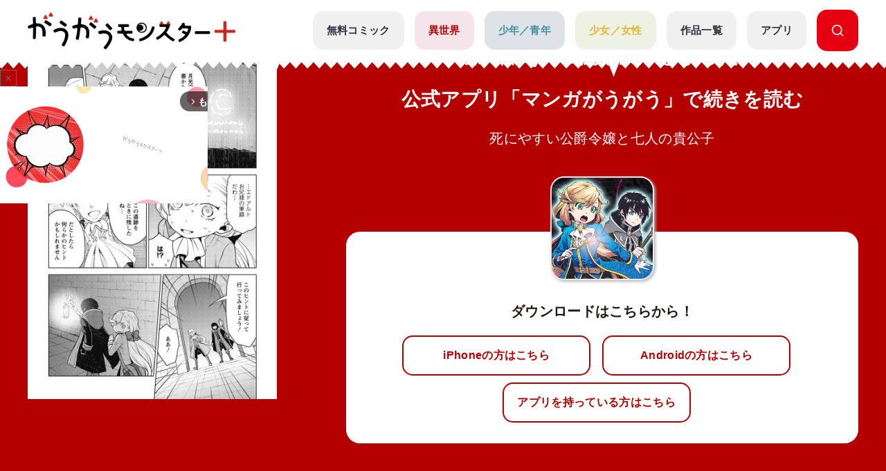

--- FILE ---
content_type: text/html; charset=UTF-8
request_url: https://gaugau.futabanet.jp/list/work/5dd4fe3077656139da070000/episodes/10?sort=latest
body_size: 94849
content:
<!DOCTYPE html>
<html lang="ja">

<head>
  <meta charset="UTF-8">
  <meta name="viewport" content="width=device-width, initial-scale=1, viewport-fit=cover">
  <meta name="format-detection" content="telephone=no">
  <meta http-equiv="X-UA-Compatible" content="IE=edge">
  <title>公式-死にやすい公爵令嬢と七人の貴公子 第4話(2) | 無料・試し読み豊富、Web漫画・コミックサイト がうがうモンスター＋</title>
  <meta name="description" content="死にやすい公爵令嬢と七人の貴公子。「モンスターコミックス」最新話が無料で読めるほか、１話～３話無料などの試し読みができる作品多数。">
  
  <script type="text/javascript" async crossorigin="anonymous" src="https://tag.aticdn.net/piano-analytics.js"></script>
  <script>(function(src){var a=document.createElement("script");a.type="text/javascript";a.async=true;a.src=src;var b=document.getElementsByTagName("script")[0];b.parentNode.insertBefore(a,b)})("https://experience-ap.piano.io/xbuilder/experience/load?aid=qJ1yjFyOpj");</script>
  <script defer src="https://gaugau.futabanet.jp/esp-service-worker.js"></script>

    <meta property="og:type" content="website">
    <meta property="og:url" content="https://gaugau.futabanet.jp/list/work/5dd4fe3077656139da070000/episodes/10">
  <meta property="og:site_name" content="面白さモンスター級のラノベ漫画・コミック・小説サイト がうがうモンスター＋【毎日無料】">
  <meta property="og:title" content="公式-死にやすい公爵令嬢と七人の貴公子 第4話(2) | 無料・試し読み豊富、Web漫画・コミックサイト がうがうモンスター＋">
  <meta property="og:description" content="死にやすい公爵令嬢と七人の貴公子。「モンスターコミックス」最新話が無料で読めるほか、１話～３話無料などの試し読みができる作品多数。">
  <meta property="og:image" content="https://gaugau.futabanet.jp/images/episodes/bbf2950d-72ed-4df3-9cb8-93d89f203ee5.jpg">
    
  <link rel="canonical" href="https://gaugau.futabanet.jp/list/work/5dd4fe3077656139da070000/episodes/10">

  <!-- twitter card -->
  <meta name="twitter:card" content="summary_large_image" />
  <meta name="twitter:url" content="https://gaugau.futabanet.jp/list/work/5dd4fe3077656139da070000/episodes/10" />
  <meta name="twitter:title" content="公式-死にやすい公爵令嬢と七人の貴公子 第4話(2) | 無料・試し読み豊富、Web漫画・コミックサイト がうがうモンスター＋"/>
  <meta name="twitter:description" content="死にやすい公爵令嬢と七人の貴公子。「モンスターコミックス」最新話が無料で読めるほか、１話～３話無料などの試し読みができる作品多数。" />
  <meta name="twitter:image" content="https://gaugau.futabanet.jp/images/episodes/bbf2950d-72ed-4df3-9cb8-93d89f203ee5.jpg" />
  <meta name="twitter:site" content="面白さモンスター級のラノベ漫画・コミック・小説サイト がうがうモンスター＋【毎日無料】" />

  <!-- ファビコン -->
  <link rel="icon" href="https://gaugau.futabanet.jp/img/favicon.ico" type="image/vnd.microsoft.icon">
  <link rel="shortcut icon" href="https://gaugau.futabanet.jp/img/favicon.ico" type="image/x-icon">
  <link rel="apple-touch-icon" href="https://gaugau.futabanet.jp/img/apple-touch-icon-180x180.png" sizes="180x180">
  <link rel="icon" type="image/png" href="https://gaugau.futabanet.jp/img/android-chrome-192x192.png" sizes="192x192">

  <script type="application/ld+json">
    {
      "@context" : "https://schema.org",
      "@type" : "WebSite",
      "name" : "がうがうモンスター＋",
      "alternateName" : ["がうがうモンスター"],
      "url" : "https://gaugau.futabanet.jp/"
    }
  </script>

  
  <meta name="cXenseParse:articleid" content="list/work/5dd4fe3077656139da070000/episodes/10" />
<meta name="cXenseParse:pageclass" content="article"/>
  <meta name="cXenseParse:url" content="https://gaugau.futabanet.jp/list/work/5dd4fe3077656139da070000/episodes/10" />
  <meta name="cXenseParse:ftb-genre" content="異世界" />
  <meta name="cXenseParse:ftb-label" content="モンスターコミック" />
  <meta name="cXenseParse:ftb-comic" content="鈴木イゾ" data-separator="," />
  <meta name="cXenseParse:ftb-original-work" content="瀬尾照" data-separator="," />
  <meta name="cXenseParse:ftb-character-draft" content="六七質" data-separator="," />
  <meta name="cXenseParse:ftb-author" content="瀬尾照" data-separator="," />
  <meta name="cXenseParse:ftb-illustration" content="六七質" data-separator="," />
  <meta name="cXenseParse:ftb-viewer" content="NO" />
  <meta name="cXenseParse:ftb-episode-number" content="10" />
  <meta name="cXenseParse:ftb-adult-flg" content="false" />
  <meta name="cXenseParse:ftb-tag" content="女主人公,ファンタジー,イケメン,令嬢,転生・召喚,異世界,女性向け,魔法,なろう,悪役令嬢,乙女ゲーム" data-separator="," />
      <script>
        window.dataLayer = window.dataLayer || [];
        dataLayer.push({
            'event': 'ranking_data',
            'category': 'I',
            'works': '5dd4fe3077656139da070000',
            'episodes': '',
        });
    </script>

  <!-- Google Tag Manager -->
        <script>(function(w,d,s,l,i){w[l]=w[l]||[];w[l].push({'gtm.start':
        new Date().getTime(),event:'gtm.js'});var f=d.getElementsByTagName(s)[0],
        j=d.createElement(s),dl=l!='dataLayer'?'&l='+l:'';j.async=true;j.src=
        'https://www.googletagmanager.com/gtm.js?id='+i+dl;f.parentNode.insertBefore(j,f);
        })(window,document,'script','dataLayer','GTM-WRRS37S');</script>
        <!-- End Google Tag Manager -->
        <!-- Google Tag Manager -->
        <script>(function(w,d,s,l,i){w[l]=w[l]||[];w[l].push({'gtm.start':
        new Date().getTime(),event:'gtm.js'});var f=d.getElementsByTagName(s)[0],
        j=d.createElement(s),dl=l!='dataLayer'?'&l='+l:'';j.async=true;j.src=
        'https://www.googletagmanager.com/gtm.js?id='+i+dl;f.parentNode.insertBefore(j,f);
        })(window,document,'script','dataLayer','GTM-K8NC2425');</script>
        <!-- End Google Tag Manager -->
        
    
  
  <script>
    const mobileBreakpoint = 768;
    const screenWidth = window.innerWidth;
    let mode;
      if (screenWidth < mobileBreakpoint) {
        mode = 'sp';
      } else {
        mode = 'pc';
      }
  </script>

  
  <script>
    function setScriptElement(tempElementId, arrayAtributes, isTempElemetRemove = true) {
        const targetElement = document.getElementById(tempElementId);
        const script = document.createElement('script');
        script.src = arrayAtributes['src'];
        if (arrayAtributes['async']) {
          script.async = arrayAtributes['async'];
        }
        if (arrayAtributes['crossorigin']) {
          script.crossOrigin = arrayAtributes['crossorigin'];
        }
        if (arrayAtributes['data-ad-client']) {
          script.setAttribute('data-ad-client', arrayAtributes['data-ad-client']);
        }
        if (arrayAtributes['data-overlays']) {
          script.setAttribute('data-overlays', arrayAtributes['data-overlays']);
        }
        if (arrayAtributes['data-checked-head']) {
          script.setAttribute('data-checked-head', arrayAtributes['data-checked-head']);
        }
        targetElement.after(script);
        if (isTempElemetRemove) {
          targetElement.remove();
        }
      }
  </script>

      <script async src="//ads.rubiconproject.com/prebid/12162_gaugau.js"></script>
    <script async src="https://www.googletagservices.com/tag/js/gpt.js"></script>
          
      
      <div id="temp-ad-instream-header"></div>
      <script>
        setScriptElement('temp-ad-instream-header', {
          'src': 'https://pagead2.googlesyndication.com/pagead/js/adsbygoogle.js',
          'async': true,
          'data-ad-client': 'ca-pub-3622193293525466',
          'data-overlays': 'bottom',
          'data-checked-head': 'true'
        });
      </script>
        <script>
        var googletag = googletag || {};
        googletag.cmd = googletag.cmd || [];
        googletag.cmd.push(function() {
                    googletag.defineSlot('/21694577035/gaugau/gaugau_pc_billboard', [[970, 250], 'fluid', [1, 1]], 'div-gpt-ad-1574668050505-0').setTargeting('position', ['pc-billboard']).addService(googletag.pubads());
                    googletag.defineSlot('/21694577035/gaugau/gaugau_pc_1st_rect', [[300, 600], [1, 1], 'fluid', [300, 250]], 'div-gpt-ad-1574668154803-0').setTargeting('position', ['pc-rect']).addService(googletag.pubads());
                    googletag.defineSlot('/21694577035/gaugau/gaugau_pc_gate_left', [[1, 1], 'fluid', [160, 600]], 'div-gpt-ad-1574668297741-0').setTargeting('position', ['pc-gate']).addService(googletag.pubads());
                    googletag.defineSlot('/21694577035/gaugau/gaugau_pc_gate_right', [[1, 1], 'fluid', [160, 600]], 'div-gpt-ad-1574668325061-0').setTargeting('position', ['pc-gate']).addService(googletag.pubads());
                    googletag.defineSlot('/21694577035/gaugau/gaugau_pc_main_rect_left', [[1, 1], [300, 250]], 'div-gpt-ad-1574669117490-0').setTargeting('position', ['pc-rect']).addService(googletag.pubads());
                    googletag.defineSlot('/21694577035/gaugau/gaugau_pc_main_rect_right', [[1, 1], [300, 250]], 'div-gpt-ad-1574669156247-0').setTargeting('position', ['pc-rect']).addService(googletag.pubads());
                    googletag.defineSlot('/21694577035/gaugau/gaugau_pc_footer_rect_left', [[1, 1], [300, 250]], 'div-gpt-ad-1574668237352-0').setTargeting('position', ['pc-rect']).addService(googletag.pubads());
                    googletag.defineSlot('/21694577035/gaugau/gaugau_pc_footer_rect_right', [[1, 1], [300, 250]], 'div-gpt-ad-1574668270130-0').setTargeting('position', ['pc-rect']).addService(googletag.pubads());
                    googletag.defineSlot('/21694577035/gaugau/gaugau_pc_article_rect_left', [[1, 1], [300, 250], [300, 300]], 'div-gpt-ad-1707366857315-0').addService(googletag.pubads());
                    googletag.defineSlot('/21694577035/gaugau/gaugau_pc_article_rect_right', [[1, 1], [300, 250], [300, 300]], 'div-gpt-ad-1707366970210-0').addService(googletag.pubads());
                googletag.pubads().setTargeting('AdSense','off');
        googletag.pubads().disableInitialLoad();
        googletag.pubads().enableSingleRequest();
        googletag.pubads().collapseEmptyDivs();
        googletag.enableServices();
        });
    </script>
    <script>
        var pbjs = pbjs || {};
        pbjs.que = pbjs.que || [];
        pbjs.adserverRequestSent = false;
        var failSafeTimeout = 5000;
        var sendAdServerRequest = function() {
            googletag.cmd.push(function() {
            if (pbjs.adserverRequestSent) {
                return;
            }
            pbjs.adserverRequestSent = true;
            googletag.pubads().refresh();
            console.log("headerbids done")
        });
        };
        googletag.cmd.push(function(){
            pbjs.que.push(function() {
            pbjs.rp.requestBids({
                callback: sendAdServerRequest
            });
        });
        })
        setTimeout(function() {
        console.log("timeout");
        sendAdServerRequest();
        }, failSafeTimeout);
    </script>
  
  
      
    <link rel="preload" as="style" href="https://gaugau.futabanet.jp/build/assets/style-f55dfc6e.css" /><link rel="modulepreload" href="https://gaugau.futabanet.jp/build/assets/app-6b1ce320.js" /><link rel="modulepreload" href="https://gaugau.futabanet.jp/build/assets/axios-c24e582b.js" /><link rel="modulepreload" href="https://gaugau.futabanet.jp/build/assets/slick-72e7a463.js" /><link rel="modulepreload" href="https://gaugau.futabanet.jp/build/assets/_contents-f42c1334.js" /><link rel="stylesheet" href="https://gaugau.futabanet.jp/build/assets/style-f55dfc6e.css" /><script type="module" src="https://gaugau.futabanet.jp/build/assets/app-6b1ce320.js"></script>  </head>


<body id="top">
    <!-- Google Tag Manager (noscript) -->
        <noscript><iframe src="https://www.googletagmanager.com/ns.html?id=GTM-WRRS37S"
        height="0" width="0" style="display:none;visibility:hidden"></iframe></noscript>
        <!-- End Google Tag Manager (noscript) -->
        <!-- Google Tag Manager (noscript) -->
        <noscript><iframe src="https://www.googletagmanager.com/ns.html?id=GTM-K8NC2425"
        height="0" width="0" style="display:none;visibility:hidden"></iframe></noscript>
        <!-- End Google Tag Manager (noscript) -->
        
    
    
    <header class="header out-header">
    <div class="header__wrap">
                <div class="header__logo">
            <a href="https://gaugau.futabanet.jp">
                <img src="https://gaugau.futabanet.jp/img/common/logo.png" alt="面白さモンスター級のラノベ漫画・コミック・小説サイト が
うがうモンスター＋【毎日無料】">
            </a>
        </div>
        
        <div class="header__app mbOn">
            <a class="header__appIcon" href="https://gaugau.futabanet.jp/list/app">
            <img src="https://gaugau.futabanet.jp/img/common/icon_app.svg" alt="アプリ">
            </a>
        </div>

        <div class="hamburger">
            <div class="hamburger__pipe">
                <img src="https://gaugau.futabanet.jp/img/common/sp_menu.gif" alt="面白さモンスター級のラノベ漫画・コミック・小説サイト がうがうモンスター＋【毎日無料】">
            </div>
        </div>

        <div class="header__search mbOn">
            <a class="header__searchIcon" href="https://gaugau.futabanet.jp/list/search">
            <img src="https://gaugau.futabanet.jp/img/common/icon_search.svg" alt="検索する">
            </a>
        </div>

        <div class="drower">
            <div class="drower__list">
                <div class="drower__listItem">
                    <a class="drower__listLink " href="https://gaugau.futabanet.jp">
                        HOME
                    </a>
                </div>
                <div class="drower__listItem">
                    <a class="drower__listLink " href="https://gaugau.futabanet.jp/list/serial">
                        無料コミック
                    </a>
                </div>
                <div class="drower__listItem">
                    <a class="drower__listLink -isekai " href="https://gaugau.futabanet.jp/I">
                        異世界
                    </a>
                </div>
                <div class="drower__listItem">
                    <a class="drower__listLink -youth " href="https://gaugau.futabanet.jp/M">
                        少年／青年
                    </a>
                </div>
                <div class="drower__listItem">
                    <a class="drower__listLink -woman " href="https://gaugau.futabanet.jp/F">
                        少女／女性
                    </a>
                </div>
                <div class="drower__listItem">
                    <a class="drower__listLink " href="https://gaugau.futabanet.jp/list/works">
                        作品一覧
                    </a>
                </div>
                <div class="drower__listItem">
                    <a class="drower__listLink " href="https://gaugau.futabanet.jp/list/app">
                        アプリ
                    </a>
                </div>
                <div class="drower__listItem mbOff">
                    <a class="drower__listLink -search" href="https://gaugau.futabanet.jp/list/search">
                        <div class="drower__icon">
                        <svg viewBox="0 0 36 36" xmlns="http://www.w3.org/2000/svg" xmlns:xlink="http://www.w3.org/1999/xlink">
                                <clipPath id="icon_search">
                                    <path d="m343 760h36v36h-36z"></path>
                                </clipPath>
                                <g clip-path="url(#icon_search)" transform="translate(-343 -760)">
                                    <path d="m-1291.06-6733.939-5.512-5.512a13.4 13.4 0 0 1 -8.428 2.951 13.411 13.411 0 0 1 -9.546-3.953 13.412 13.412 0 0 1 -3.954-9.547 13.419 13.419 0 0 1 3.955-9.546 13.411 13.411 0 0 1 9.545-3.954 13.417 13.417 0 0 1 9.546 3.953 13.417 13.417 0 0 1 3.954 9.547 13.4 13.4 0 0 1 -2.951 8.428l5.512 5.511a1.5 1.5 0 0 1 0 2.122 1.5 1.5 0 0 1 -1.061.439 1.492 1.492 0 0 1 -1.06-.439zm-24.44-16.061a10.512 10.512 0 0 0 10.5 10.5 10.465 10.465 0 0 0 7.307-2.966c.033-.041.069-.081.108-.12a1.481 1.481 0 0 1 .12-.108 10.466 10.466 0 0 0 2.965-7.306 10.512 10.512 0 0 0 -10.5-10.5 10.512 10.512 0 0 0 -10.5 10.5z" transform="translate(1664.501 7526.5)"></path>
                                </g>
                            </svg>
                        </div>

                    </a>
                </div>
            </div>
        </div><!-- /.drower -->
    </div><!-- /.header -->
    <div class="header__kiba"></div>
</header>

        <section class="l_layoutWrapper works_detail head -isekai">
    <!-- 202403 縦読み追加 -->
    
    
        <div id="ads_div01" class="gliaplayer-container" data-slot="gaugau1_futabanet_mobile"></div>
    <div id="temp_div_mobile"></div>
    
    
    <script>
        if (
            mode === 'sp' && 
            (typeof adsense_flg == 'undefined' || 
            (typeof adsense_flg != 'undefined' && adsense_flg == true))
        ) {
            /* SP */
			scriptSrc = "https://player.gliacloud.com/player/gaugau1_futabanet_mobile";
			const script = document.createElement('script');
			script.src = scriptSrc;
			script.async = true;
			document.getElementById('temp_div_mobile').after(script);
		}
		document.getElementById("temp_div_mobile").remove();
	</script>

    
    <script>
    (function(){
        var ua = navigator.userAgent || '';
        var isIOS = /(iPhone|iPad|iPod)/i.test(ua) || (/Macintosh/.test(ua) && 'ontouchend' in document);

        if (!isIOS) return;

        // BinBのピンチ抑止から広告DOMを除外
        function pushDisabled(id){
        try {
            window.userScalableNo = window.userScalableNo || { disabledTargets: [] };
            if (!Array.isArray(userScalableNo.disabledTargets)) userScalableNo.disabledTargets = [];
            if (!userScalableNo.disabledTargets.includes(id)) userScalableNo.disabledTargets.push(id);
        } catch(e){}
        }

        // BinB onLoad後にプレースホルダを除外
        function bindBinbOnLoad(){
        try{
            if (window.SpeedBinb && typeof SpeedBinb.getInstance === 'function') {
            var inst = SpeedBinb.getInstance('content');
            if (inst && typeof inst.addEventListener === 'function') {
                inst.addEventListener('onLoad', function(){ pushDisabled('ads_div01'); });
                return true;
            }
            }
        }catch(e){}
        return false;
        }
        if (!bindBinbOnLoad()) {
        var t = setInterval(function(){ if (bindBinbOnLoad()) clearInterval(t); }, 300);
        setTimeout(function(){ try{ clearInterval(t); }catch(e){} }, 10000);
        }

        // ポップアップも除外
        new MutationObserver(function(muts){
        muts.forEach(function(m){
            (m.addedNodes||[]).forEach(function(n){
            if (n.nodeType===1 && n.classList && n.classList.contains('fc-message-root')) {
                if (!n.id) n.id = 'ads_div02';
                pushDisabled(n.id);
            }
            });
        });
        }).observe(document.body, { childList:true, subtree:true });
    })();
    </script>
        
    <!-- 202403 縦読み追加 -->

        <section class="works_reader-header -isekai">

        <div class="works_reader__wrap">


            
            <div class="works_reader__text mbOn">
                                                <p>第4話(2)の公開は終了しました</p>
                <p>公式アプリ「マンガがうがう」で続きを読む</p>
                                
                <h1>死にやすい公爵令嬢と七人の貴公子</h1>
            </div>

            <div class="works_reader__img">
                <img class="" src="https://gaugau.futabanet.jp/images/episodes/detail/bbf2950d-72ed-4df3-9cb8-93d89f203ee5.jpg" alt="死にやすい公爵令嬢と七人の貴公子">
            </div>

            <div class="works_reader__text">
                                                            <p class="mbOff">第4話(2)の公開は終了しました</p>
                        <p class="mbOff">公式アプリ「マンガがうがう」で続きを読む</p>
                                    
                <h1 class="mbOff">死にやすい公爵令嬢と七人の貴公子</h1>

                                
                <div class="works_reader__links mbOn">
                    <div class="thumbnail -books -isekai" href="">
                        <div class="img">
                            <img src="https://gaugau.futabanet.jp/img/list/thumbnail_bg.jpg" alt="死にやすい公爵令嬢と七人の貴公子">
                            <img class="img-books" src="https://gaugau.futabanet.jp/images/books/adjusted/89c7bf1c-4ffc-42e0-8186-3b09d6a71a3b.jpg" alt="死にやすい公爵令嬢と七人の貴公子">
                                                                                </div>
                    </div>
                    <p>ダウンロードはこちらから！</p>
                    <div class="button but  ton-row">
                        
                        <a id="app_link" class="button__link -reader -half mbOn" href="https://gaugau-page.onelink.me/Txxg?af_xp=web&amp;pid=gaugau_web&amp;deep_link_value=title&amp;deep_link_sub1=70" target="_blank">
                            iPhoneの方はこちら
                        </a>
                        <a id="app_link" class="button__link -reader -half mbOn" href="https://gaugau-page.onelink.me/Txxg?af_xp=web&amp;pid=gaugau_web&amp;deep_link_value=title&amp;deep_link_sub1=70" target="_blank">
                            Androidの方はこちら
                        </a>
                    </div><!-- /.button -->
                    <div class="button button-row">
                        <a id="app_link" class="button__link -reader -half" href="https://gaugau-page.onelink.me/Txxg?af_xp=web&amp;pid=gaugau_web&amp;deep_link_value=title&amp;deep_link_sub1=70" target="_blank">
                            アプリを持っている方はこちら
                        </a>
                    </div><!-- /.button -->
                </div>

                
                <div class="works_reader__links mbOff">
                    <div class="thumbnail -books -isekai" href="">
                        <div class="img">
                            <img src="https://gaugau.futabanet.jp/img/list/thumbnail_bg.jpg" alt="死にやすい公爵令嬢と七人の貴公子">
                            <img class="img-books" src="https://gaugau.futabanet.jp/images/books/adjusted/89c7bf1c-4ffc-42e0-8186-3b09d6a71a3b.jpg" alt="死にやすい公爵令嬢と七人の貴公子">
                                                                                </div>
                    </div>
                    <p>ダウンロードはこちらから！</p>
                    <div class="button button-row">
                        
                        <a class="button__link -reader -half mbOff" href="https://apps.apple.com/jp/app/%E7%95%B0%E4%B8%96%E7%95%8C%E6%BC%AB%E7%94%BB-%E6%82%AA%E5%BD%B9%E4%BB%A4%E5%AC%A2%E3%81%BE%E3%82%93%E3%81%8C%E8%AA%AD%E3%82%80%E3%81%AA%E3%82%89-%E3%83%9E%E3%83%B3%E3%82%AC%E3%81%8C%E3%81%86%E3%81%8C%E3%81%86/id1529238312" target="_blank">
                            iPhoneの方はこちら
                        </a>
                        <a class="button__link -reader -half mbOff" href="https://play.google.com/store/apps/details?id=jp.futabanet.gaugau.app&hl=jp&pli=1" target="_blank">
                            Androidの方はこちら
                        </a>
                    </div><!-- /.button -->
                    <div class="button button-row">
                        <a id="app_link" class="button__link -reader -half" href="https://gaugau-page.onelink.me/Txxg?af_xp=web&amp;pid=gaugau_web&amp;deep_link_value=title&amp;deep_link_sub1=70" target="_blank">
                            アプリを持っている方はこちら
                        </a>
                    </div><!-- /.button -->
                </div>
                
            </div>
        </div>
    </section>
    
    <!-- 202403 縦読み追加 -->
        <!-- 202403 縦読み追加 -->





        <div class="detailHead">
        <div class="detailHead__wrap">
            <div class="detailHead__head">

                <h1 class="detailHead__title">第4話(2)　</h1>
            </div>
            <div class="detailHead__body">
                
                <span>
                                                                        漫画：<a href="https://gaugau.futabanet.jp/list/author/%E9%88%B4%E6%9C%A8%E3%82%A4%E3%82%BE">鈴木イゾ</a>
                                                                                                原作：<a href="https://gaugau.futabanet.jp/list/author/%E7%80%AC%E5%B0%BE%E7%85%A7">瀬尾照</a>
                                                                                                キャラクター原案：<a href="https://gaugau.futabanet.jp/list/author/%E5%85%AD%E4%B8%83%E8%B3%AA">六七質</a>
                                                            </span>
            </div>
        </div>
    </div>
    <div class="breadcrumbs">
        <div class="breadcrumbs__wrap">
            <ol class="breadcrumb" itemscope itemtype="https://schema.org/BreadcrumbList">
                <li itemprop="itemListElement" itemscope itemtype="https://schema.org/ListItem">
                    <a itemprop="item" href="https://gaugau.futabanet.jp">
                        <span itemprop="name">ホーム</span>
                    </a>
                    <meta itemprop="position" content="1" />
                </li>

                    <li itemprop="itemListElement" itemscope itemtype="https://schema.org/ListItem">
        <a itemprop="item" href="https://gaugau.futabanet.jp/I">
            <span itemprop="name">異世界作品</span>
        </a>
        <meta itemprop="position" content="2" />
    </li>

                <li itemprop="itemListElement" itemscope itemtype="https://schema.org/ListItem">
                    <a itemprop="item" href="https://gaugau.futabanet.jp/list/work/5dd4fe3077656139da070000">
                        <span itemprop="name">死にやすい公爵令嬢と七人の貴公子</span>
                    </a>
                    <meta itemprop="position" content="3" />
                </li>

                <li itemprop="itemListElement" itemscope itemtype="https://schema.org/ListItem">
                    <span itemprop="name">第4話(2)　</span>
                    <meta itemprop="position" content="4" />
                </li>

            </ol>
        </div>

    </div><!-- /.パンくず -->
    
    <!-- 202403 縦読み追加 -->
        <!-- 202403 縦読み追加 -->

        
    <div class="ad ad-billboard">
    <div class="gaugau_sp_header mbOn">
            </div>
</div>
    <div class="ad ad-billboard">
    <div class="gaugau_pc_billboard mbOff">
                    <!-- /21694577035/gaugau/gaugau_pc_billboard -->
  <div id='div-gpt-ad-1574668050505-0'>
    <script>
      googletag.cmd.push(function() { googletag.display('div-gpt-ad-1574668050505-0'); });
    </script>
  </div>
            </div>
</div>
    
    

    <div class="l_layoutContent">
        <div class="l_layoutLeft">
            <div class="works__list">
    <div class="works__grid">

        
                <div class="list__text-sp mbOn">
                            <h3>モンスターコミック</h3>
                                                            <h2>死にやすい公爵令嬢と七人の貴公子</h2>
                                        <span>
                                                            漫画：<a href="https://gaugau.futabanet.jp/list/author/%E9%88%B4%E6%9C%A8%E3%82%A4%E3%82%BE">鈴木イゾ</a>
                                                                                原作：<a href="https://gaugau.futabanet.jp/list/author/%E7%80%AC%E5%B0%BE%E7%85%A7">瀬尾照</a>
                                                                                キャラクター原案：<a href="https://gaugau.futabanet.jp/list/author/%E5%85%AD%E4%B8%83%E8%B3%AA">六七質</a>
                                                </span>
        </div>
        
        <div class="list__box">

            
                        <div class="thumbnail -books -isekai">
                <a href="https://gaugau.futabanet.jp/list/work/5dd4fe3077656139da070000">
                <div class="img">
                                            <img src="https://gaugau.futabanet.jp/img/list/thumbnail_bg.jpg" alt="死にやすい公爵令嬢と七人の貴公子">
                        <img class="img-books" src="https://gaugau.futabanet.jp/images/books/adjusted/89c7bf1c-4ffc-42e0-8186-3b09d6a71a3b.jpg" alt="死にやすい公爵令嬢と七人の貴公子">
                                                                            </div>
                </a>
                <div class="button mbOff">
                                            <a class="button__link -reader" href="https://gaugau.futabanet.jp/list/work/5dd4fe3077656139da070000/comics">
                            
                            
                            コミックス一覧
                        </a>
                                                                <a class="button__link -reader" href="https://gaugau.futabanet.jp/list/work/5dd4fe3077656139da070000/novels">
                            
                            
                            小説一覧
                        </a>
                                    </div><!-- /.button -->

            </div>
            <div id="list__text" class="list__text">
                <div class="button mbOn">
                                            <a class="button__link -reader" href="https://gaugau.futabanet.jp/list/work/5dd4fe3077656139da070000/comics">
                            
                            
                            コミックス一覧
                        </a>
                                                                <a class="button__link -reader" href="https://gaugau.futabanet.jp/list/work/5dd4fe3077656139da070000/novels">
                            
                            
                            小説一覧
                        </a>
                                    </div><!-- /.button -->

                                    <div class="list__text-pc mbOff">
                                                    <h3>モンスターコミック</h3>
                                                                                                            <h2>死にやすい公爵令嬢と七人の貴公子</h2>
                                                                            <span>
                                                                                                漫画：<a href="https://gaugau.futabanet.jp/list/author/%E9%88%B4%E6%9C%A8%E3%82%A4%E3%82%BE">鈴木イゾ</a>
                                                                                                                                原作：<a href="https://gaugau.futabanet.jp/list/author/%E7%80%AC%E5%B0%BE%E7%85%A7">瀬尾照</a>
                                                                                                                                キャラクター原案：<a href="https://gaugau.futabanet.jp/list/author/%E5%85%AD%E4%B8%83%E8%B3%AA">六七質</a>
                                                                                    </span>
                    </div>

                    <div class="button button-row mbOff">
                                                                                <a class="button__link -comment" href="https://gaugau.futabanet.jp/list/work/5dd4fe3077656139da070000/review">
                                評価・感想(966)
                            </a>
                                                                            <div class="button__share is-modal__trigger"><img src="https://gaugau.futabanet.jp/img/common/share_icon.svg" alt="シェア">シェア</div>
                        <div class="modal modal-share">

                            <div class="modal__block">
                                <div class="modal__body">
                                    <div class="modal__book">
                                        <img src="https://gaugau.futabanet.jp/images/books/adjusted/89c7bf1c-4ffc-42e0-8186-3b09d6a71a3b.jpg" alt="死にやすい公爵令嬢と七人の貴公子">
                                    </div>
                                    <div class="modal__booktitle">死にやすい公爵令嬢と七人の貴公子</div>
                                    <div class="modal__title">この漫画をシェアしますか？</div>
                                    <div class="modal__sns">
                                        <a class="modal__snsItem" href="https://twitter.com/intent/tweet?url=https://gaugau.futabanet.jp/list/work/5dd4fe3077656139da070000/episodes/10?sort=latest&amp;text=がうがうモンスター＋で【死にやすい公爵令嬢と七人の貴公子】を読んでいます。&amp;hashtags=がうがうモンスタープラス,鈴木イゾ,瀬尾照,六七質" target="_blank"><img src="https://gaugau.futabanet.jp/img/common/twitter_icon.png" alt="Twitter"></a>
                                        <a class="modal__snsItem" href="http://www.facebook.com/share.php?u=https://gaugau.futabanet.jp/list/work/5dd4fe3077656139da070000/episodes/10?sort=latest&amp;t=" target="_blank"><img src="https://gaugau.futabanet.jp/img/common/facebook_icon.png" alt="facebook"></a>
                                        <a class="modal__snsItem" href="https://social-plugins.line.me/lineit/share?url=https://gaugau.futabanet.jp/list/work/5dd4fe3077656139da070000/episodes/10?sort=latest&amp;text=がうがうモンスター＋で【死にやすい公爵令嬢と七人の貴公子】を読んでいます。" target="_blank"><img src="https://gaugau.futabanet.jp/img/common/chat_icon.png" alt="LINE"></a>
                                    </div>
                                    <div class="modal__button">
                                        <a href="javascript:void(0);">
                                            <div class="modal__cancel is-modal__close" onclick="copyCurrentPageUrl()">
                                                <p class="button__link button__link-dark">URLをコピーする</p>
                                            </div>
                                        </a>
                                        <a href="javascript:void(0);" class="modal__cancel is-modal__close">
                                            閉じる
                                        </a>
                                    </div>
                                </div>
                            </div>
                        </div><!-- /.modal -->
                    </div>
                                            <p class="mbOff">ある日、ファンタジー乙女ゲームの公爵令嬢に転生したことに気づいたエーリカ・アウレリア。しかも彼女は、猟奇事件イベントの開始時に「必ず死ぬ」という役割をもっていた。死を回避するため、まずは第一ルート「黄金狂殺人事件」のメインキャラクターであるクラウスとアンに対面したエーリカだったが――。</p>
                                    
                                                    <div class="list__link mbOff">
                        <div class="tags mbOff">
                            <div class="tag">
                                                                    <a class="tag__item" href="https://gaugau.futabanet.jp/list/tag/%E5%A5%B3%E4%B8%BB%E4%BA%BA%E5%85%AC">女主人公</a>
                                                                    <a class="tag__item" href="https://gaugau.futabanet.jp/list/tag/%E3%83%95%E3%82%A1%E3%83%B3%E3%82%BF%E3%82%B8%E3%83%BC">ファンタジー</a>
                                                                    <a class="tag__item" href="https://gaugau.futabanet.jp/list/tag/%E3%82%A4%E3%82%B1%E3%83%A1%E3%83%B3">イケメン</a>
                                                                    <a class="tag__item" href="https://gaugau.futabanet.jp/list/tag/%E4%BB%A4%E5%AC%A2">令嬢</a>
                                                                    <a class="tag__item" href="https://gaugau.futabanet.jp/list/tag/%E8%BB%A2%E7%94%9F%E3%83%BB%E5%8F%AC%E5%96%9A">転生・召喚</a>
                                                                    <a class="tag__item" href="https://gaugau.futabanet.jp/list/tag/%E7%95%B0%E4%B8%96%E7%95%8C">異世界</a>
                                                                    <a class="tag__item" href="https://gaugau.futabanet.jp/list/tag/%E5%A5%B3%E6%80%A7%E5%90%91%E3%81%91">女性向け</a>
                                                                    <a class="tag__item" href="https://gaugau.futabanet.jp/list/tag/%E9%AD%94%E6%B3%95">魔法</a>
                                                                    <a class="tag__item" href="https://gaugau.futabanet.jp/list/tag/%E3%81%AA%E3%82%8D%E3%81%86">なろう</a>
                                                                    <a class="tag__item" href="https://gaugau.futabanet.jp/list/tag/%E6%82%AA%E5%BD%B9%E4%BB%A4%E5%AC%A2">悪役令嬢</a>
                                                                    <a class="tag__item" href="https://gaugau.futabanet.jp/list/tag/%E4%B9%99%E5%A5%B3%E3%82%B2%E3%83%BC%E3%83%A0">乙女ゲーム</a>
                                                            </div><!-- /.tag -->
                        </div><!-- /.tags -->
                    </div>
                                
            </div>
                    </div>


    </div><!-- /.list__text -->

    
        <div class="button button-row mbOn">
                 
            <a class="button__link -comment" href="https://gaugau.futabanet.jp/list/work/5dd4fe3077656139da070000/review">
                評価・感想(966)
            </a>
            
                <div class="button__share is-modal__trigger"><img src="https://gaugau.futabanet.jp/img/common/share_icon.svg" alt="シェア">シェア</div>
        <div class="modal modal-share">

            <div class="modal__block">
                <div class="modal__body">
                    <div class="modal__book">
                        <img src="https://gaugau.futabanet.jp/images/books/adjusted/89c7bf1c-4ffc-42e0-8186-3b09d6a71a3b.jpg" alt="死にやすい公爵令嬢と七人の貴公子">
                    </div>
                    <div class="modal__booktitle">死にやすい公爵令嬢と七人の貴公子</div>
                    <div class="modal__title">この漫画をシェアしますか？</div>
                    <div class="modal__sns">
                        <a class="modal__snsItem" href="https://twitter.com/intent/tweet?url=https://gaugau.futabanet.jp/list/work/5dd4fe3077656139da070000/episodes/10?sort=latest&amp;text=がうがうモンスター＋で【死にやすい公爵令嬢と七人の貴公子】を読んでいます。&amp;hashtags=がうがうモンスタープラス,鈴木イゾ,瀬尾照,六七質" target="_blank"><img src="https://gaugau.futabanet.jp/img/common/twitter_icon.png" alt="Twitter"></a>
                        <a class="modal__snsItem" href="http://www.facebook.com/share.php?u=https://gaugau.futabanet.jp/list/work/5dd4fe3077656139da070000/episodes/10?sort=latest&amp;t=" target="_blank"><img src="https://gaugau.futabanet.jp/img/common/facebook_icon.png" alt="facebook"></a>
                        <a class="modal__snsItem" href="https://social-plugins.line.me/lineit/share?url=https://gaugau.futabanet.jp/list/work/5dd4fe3077656139da070000/episodes/10?sort=latest&amp;text=がうがうモンスター＋で【死にやすい公爵令嬢と七人の貴公子】を読んでいます。" target="_blank"><img src="https://gaugau.futabanet.jp/img/common/chat_icon.png" alt="LINE"></a>
                    </div>
                    <div class="modal__button">
                        <a href="javascript:void(0);">
                            <div class="modal__cancel is-modal__close" onclick="copyCurrentPageUrl()">
                                <p class="button__link button__link-dark">URLをコピーする</p>
                            </div>
                        </a>
                        <a href="javascript:void(0);" class="modal__cancel is-modal__close">
                            閉じる
                        </a>
                    </div>
                </div>
            </div>
        </div><!-- /.modal -->
    </div>
        <div class="list__text-sp mbOn">
        
                <p>ある日、ファンタジー乙女ゲームの公爵令嬢に転生したことに気づいたエーリカ・アウレリア。しかも彼女は、猟奇事件イベントの開始時に「必ず死ぬ」という役割をもっていた。死を回避するため、まずは第一ルート「黄金狂殺人事件」のメインキャラクターであるクラウスとアンに対面したエーリカだったが――。</p>
        
                            <div class="list__link">
                <div class="tags">
                    <div class="tag">
                                                    <a class="tag__item" href="https://gaugau.futabanet.jp/list/tag/%E5%A5%B3%E4%B8%BB%E4%BA%BA%E5%85%AC">女主人公</a>
                                                    <a class="tag__item" href="https://gaugau.futabanet.jp/list/tag/%E3%83%95%E3%82%A1%E3%83%B3%E3%82%BF%E3%82%B8%E3%83%BC">ファンタジー</a>
                                                    <a class="tag__item" href="https://gaugau.futabanet.jp/list/tag/%E3%82%A4%E3%82%B1%E3%83%A1%E3%83%B3">イケメン</a>
                                                    <a class="tag__item" href="https://gaugau.futabanet.jp/list/tag/%E4%BB%A4%E5%AC%A2">令嬢</a>
                                                    <a class="tag__item" href="https://gaugau.futabanet.jp/list/tag/%E8%BB%A2%E7%94%9F%E3%83%BB%E5%8F%AC%E5%96%9A">転生・召喚</a>
                                                    <a class="tag__item" href="https://gaugau.futabanet.jp/list/tag/%E7%95%B0%E4%B8%96%E7%95%8C">異世界</a>
                                                    <a class="tag__item" href="https://gaugau.futabanet.jp/list/tag/%E5%A5%B3%E6%80%A7%E5%90%91%E3%81%91">女性向け</a>
                                                    <a class="tag__item" href="https://gaugau.futabanet.jp/list/tag/%E9%AD%94%E6%B3%95">魔法</a>
                                                    <a class="tag__item" href="https://gaugau.futabanet.jp/list/tag/%E3%81%AA%E3%82%8D%E3%81%86">なろう</a>
                                                    <a class="tag__item" href="https://gaugau.futabanet.jp/list/tag/%E6%82%AA%E5%BD%B9%E4%BB%A4%E5%AC%A2">悪役令嬢</a>
                                                    <a class="tag__item" href="https://gaugau.futabanet.jp/list/tag/%E4%B9%99%E5%A5%B3%E3%82%B2%E3%83%BC%E3%83%A0">乙女ゲーム</a>
                                            </div><!-- /.tag -->
                </div><!-- /.tags -->
            </div>
                    </div>
</div>

            <!-- add_article_rect -->
                        
            <div class="ad">
    <div class="gaugau_pc_article_rect mbOff">
                    <!-- /21694577035/gaugau/gaugau_pc_article_rect_left -->
<div id='div-gpt-ad-1707366857315-0' style='min-width: 300px; min-height: 250px;'>
  <script>
    googletag.cmd.push(function() { googletag.display('div-gpt-ad-1707366857315-0'); });
  </script>
</div>
                            <!-- /21694577035/gaugau/gaugau_pc_article_rect_right -->
<div id='div-gpt-ad-1707366970210-0' style='min-width: 300px; min-height: 250px;'>
  <script>
    googletag.cmd.push(function() { googletag.display('div-gpt-ad-1707366970210-0'); });
  </script>
</div>
            </div>
</div>
            <div class="ad">
    <div class="gaugau_sp_article_rect mbOn">
            </div>
</div>
            
                        <!-- add_article_rect -->

                        <div class="episode">
                
                                <div class="head">
                    <h2 class="head__title">無料配信中の漫画</h2>
                </div><!-- /.head -->

                                <div class="episode__grid">
                    
                    
                    
                    <a href="https://gaugau.futabanet.jp/list/work/5dd4fe3077656139da070000/episodes/5">
                        <div class="episode__inner">
                            <div class="episode__thumbnail">
                                <div class="episode__img"><img src="https://gaugau.futabanet.jp/images/episodes/list/95320271-4935-4681-8c0e-08436319b6a5.jpg" alt=""></div>
                                <div class="episode__icon">無料</div>
                            </div>
                            <div class="episode__main">
                                <div class="episode__num">第2話(2)</div>
                                <div class="episode__title"></div>
                                                            </div>
                                                        
                            
                            
                            <div class="episode__button button-link">無料で読む</div>
                                                    </div>
                    </a>
                </div>
                                <div class="episode__grid">
                    
                    
                    
                    <a href="https://gaugau.futabanet.jp/list/work/5dd4fe3077656139da070000/episodes/4">
                        <div class="episode__inner">
                            <div class="episode__thumbnail">
                                <div class="episode__img"><img src="https://gaugau.futabanet.jp/images/episodes/list/400e132d-1ccd-4692-8fc9-30abfa8e1080.jpg" alt=""></div>
                                <div class="episode__icon">無料</div>
                            </div>
                            <div class="episode__main">
                                <div class="episode__num">第2話(1)</div>
                                <div class="episode__title"></div>
                                                            </div>
                                                        
                            
                            
                            <div class="episode__button button-link">無料で読む</div>
                                                    </div>
                    </a>
                </div>
                                <div class="episode__grid">
                    
                    
                    
                    <a href="https://gaugau.futabanet.jp/list/work/5dd4fe3077656139da070000/episodes/1">
                        <div class="episode__inner">
                            <div class="episode__thumbnail">
                                <div class="episode__img"><img src="https://gaugau.futabanet.jp/images/episodes/list/cfd09c71-4007-48c3-8aee-324a6a0f20a9.jpg" alt=""></div>
                                <div class="episode__icon">無料</div>
                            </div>
                            <div class="episode__main">
                                <div class="episode__num">第1話</div>
                                <div class="episode__title"></div>
                                                            </div>
                                                        
                            
                            
                            <div class="episode__button button-link">無料で読む</div>
                                                    </div>
                    </a>
                </div>
                                <div class="button">
                    <a class="button__link -center -isekai" href="https://gaugau.futabanet.jp/list/work/5dd4fe3077656139da070000/episodes">一覧はこちら</a>
                </div><!-- /.button -->
                
            </div><!-- /.episode -->

                        <div class="comment">
                <form action="">
                    <div class="comment__block">
                        <h2 class="comment__title">この話への評価・応援コメント</h2>
                        <div class="comment__episode">第4話(2)<span class="comment__small"></span></div>
                        <div class="comment__order">
                            
                            <a class="comment__orderItem sort_comment_update comment__orderItem-disabled" href="javascript:void(0);" onclick="sort_comment('update')">更新順</a>
                            <div class="comment__orderPipe">/</div>
                            <a class="comment__orderItem sort_comment_like" href="javascript:void(0);" onclick="sort_comment('like')">いいね順</a>
                        </div>
                    </div>

                                        <div id="comments">
                                                <div class="comment__block">
                            <h2 class="comment__titleSub">死亡フラグ持ちはやっぱちがうぜ！</h2>
                            <div class="comment__main">
                                <button class="comment__good" type="button">25</button>
                                <div class="comment__grid">
                                    <div>2021年02月26日</div>
                                </div>
                            </div>
                        </div>
                                                <div class="comment__block">
                            <h2 class="comment__titleSub">ミミックを自家製とかお兄さん優秀＆鬼畜過ぎませんかね…。</h2>
                            <div class="comment__main">
                                <button class="comment__good" type="button">20</button>
                                <div class="comment__grid">
                                    <div>2021年02月28日</div>
                                </div>
                            </div>
                        </div>
                                            </div>

                    <div class="">
                        <button class="more__button" type="button" onclick="more_comment('update')" id="more_comments">もっと見る</button>
                    </div><!-- /.more -->
                </form>
            </div><!-- /.comment -->
            
                        
            <div class="ad">
    <div class="gaugau_pc_main_rect mbOff">
                    <!-- /21694577035/gaugau/gaugau_pc_main_rect_left -->
  <div id='div-gpt-ad-1574669117490-0'>
    <script>
      googletag.cmd.push(function() { googletag.display('div-gpt-ad-1574669117490-0'); });
    </script>
  </div>
                            <!-- /21694577035/gaugau/gaugau_pc_main_rect_right -->
  <div id='div-gpt-ad-1574669156247-0'>
    <script>
      googletag.cmd.push(function() { googletag.display('div-gpt-ad-1574669156247-0'); });
    </script>
  </div>
            </div>
</div>
            
            
            
                                                <div class="comics">
    <div class="head">
                    <h2><a class="head__link" href="https://gaugau.futabanet.jp/list/work/5dd4fe3077656139da070000/comics">コミック新刊情報</a></h2>
            </div><!-- /.head -->

    <div class="comics__grid">
                    <div class="comics__gridItem comics__gridItem-four">
                <a class="thumbnail -isekai -books_long" href="https://gaugau.futabanet.jp/list/work/5dd4fe3077656139da070000/comics/4">
                    <div class="img">
                        <img class="img-books" src="https://gaugau.futabanet.jp/images/comics/72ee78cc-6d6b-444f-a04f-5ce4756d43b5.jpg" alt="死にやすい公爵令嬢と七人の貴公子">
                                                    <div class="icon">23/8/10 発売</div>
                                            </div>
                </a>
                <a href="https://gaugau.futabanet.jp/list/work/5dd4fe3077656139da070000/comics/4">
                    <div class="comics__name">死にやすい公爵令嬢と七人の貴公子 4 【コミック】</div>
                </a>
                <div class="button button-back">
                    <a class="button__link -comics" href="https://www.futabasha.co.jp/book/" target="_blank">本を買う</a>
                    
                                    </div><!-- /.button -->
            </div><!-- /.books -->
                    <div class="comics__gridItem comics__gridItem-four">
                <a class="thumbnail -isekai -books_long" href="https://gaugau.futabanet.jp/list/work/5dd4fe3077656139da070000/comics/3">
                    <div class="img">
                        <img class="img-books" src="https://gaugau.futabanet.jp/images/comics/a001dd3e-755c-4ee1-b2fc-a30d75ec7c67.jpg" alt="死にやすい公爵令嬢と七人の貴公子">
                                                    <div class="icon">22/9/9 発売</div>
                                            </div>
                </a>
                <a href="https://gaugau.futabanet.jp/list/work/5dd4fe3077656139da070000/comics/3">
                    <div class="comics__name">死にやすい公爵令嬢と七人の貴公子 3 【コミック】</div>
                </a>
                <div class="button button-back">
                    <a class="button__link -comics" href="https://www.futabasha.co.jp/book/97845754145780000000" target="_blank">本を買う</a>
                    
                                    </div><!-- /.button -->
            </div><!-- /.books -->
                    <div class="comics__gridItem comics__gridItem-four">
                <a class="thumbnail -isekai -books_long" href="https://gaugau.futabanet.jp/list/work/5dd4fe3077656139da070000/comics/2">
                    <div class="img">
                        <img class="img-books" src="https://gaugau.futabanet.jp/images/comics/0a6a4882-2878-47a1-b79e-f238082521ac.jpg" alt="死にやすい公爵令嬢と七人の貴公子">
                                                    <div class="icon">21/11/15 発売</div>
                                            </div>
                </a>
                <a href="https://gaugau.futabanet.jp/list/work/5dd4fe3077656139da070000/comics/2">
                    <div class="comics__name">死にやすい公爵令嬢と七人の貴公子 2 【コミック】</div>
                </a>
                <div class="button button-back">
                    <a class="button__link -comics" href="https://www.futabasha.co.jp/book/97845754132120000000" target="_blank">本を買う</a>
                    
                                    </div><!-- /.button -->
            </div><!-- /.books -->
                    <div class="comics__gridItem comics__gridItem-four">
                <a class="thumbnail -isekai -books_long" href="https://gaugau.futabanet.jp/list/work/5dd4fe3077656139da070000/comics/1">
                    <div class="img">
                        <img class="img-books" src="https://gaugau.futabanet.jp/images/comics/6768b484-50d1-4f93-a05e-6c835b881e13.jpg" alt="死にやすい公爵令嬢と七人の貴公子">
                                                    <div class="icon">21/3/15 発売</div>
                                            </div>
                </a>
                <a href="https://gaugau.futabanet.jp/list/work/5dd4fe3077656139da070000/comics/1">
                    <div class="comics__name">死にやすい公爵令嬢と七人の貴公子 1 【コミック】</div>
                </a>
                <div class="button button-back">
                    <a class="button__link -comics" href="https://www.futabasha.co.jp/book/97845754121540000000" target="_blank">本を買う</a>
                    
                                            <a class="button__link -reader" href="https://gaugau.futabanet.jp/list/work/5dd4fe3077656139da070000/reader/comics/5dd4fe3077656139da070000_001">試し読み</a>
                                    </div><!-- /.button -->
            </div><!-- /.books -->
        
    </div>
</div><!-- /.comics -->
            
                                    <div class="comics">
    <div class="head">
                    <h2><a class="head__link" href="https://gaugau.futabanet.jp/list/work/5dd4fe3077656139da070000/novels">小説更新情報</a></h2>
            </div><!-- /.head -->

    <div class="comics__grid">
                    <div class="comics__gridItem comics__gridItem-four">
                <a class="thumbnail -isekai -books_long" href="https://gaugau.futabanet.jp/list/work/5dd4fe3077656139da070000/novels/2">
                    <div class="img">
                        <img class="img-books" src="https://gaugau.futabanet.jp/images/novels/885e3ea3-d41e-4911-8817-e12586066b68.jpg" alt="死にやすい公爵令嬢と七人の貴公子">
                                                    <div class="icon">17/12/15 発売</div>
                                            </div>
                </a>
                <a href="https://gaugau.futabanet.jp/list/work/5dd4fe3077656139da070000/novels/2">
                    <div class="comics__name">死にやすい公爵令嬢 2 エーリカ・アウレリアと天使の玄室</div>
                </a>
                <div class="button button-back">
                    <a class="button__link -comics" href="https://www.futabasha.co.jp/book/97845752407570000000" target="_blank">本を買う</a>
                    
                                                        </div><!-- /.button -->
            </div><!-- /.books -->
                    <div class="comics__gridItem comics__gridItem-four">
                <a class="thumbnail -isekai -books_long" href="https://gaugau.futabanet.jp/list/work/5dd4fe3077656139da070000/novels/1">
                    <div class="img">
                        <img class="img-books" src="https://gaugau.futabanet.jp/images/novels/ed2f7ab5-cef2-42dc-8fc6-54a7cea348ee.jpg" alt="死にやすい公爵令嬢と七人の貴公子">
                                                    <div class="icon">17/7/14 発売</div>
                                            </div>
                </a>
                <a href="https://gaugau.futabanet.jp/list/work/5dd4fe3077656139da070000/novels/1">
                    <div class="comics__name">死にやすい公爵令嬢 1 エーリカ・アウレリアと来航者の遺跡</div>
                </a>
                <div class="button button-back">
                    <a class="button__link -comics" href="https://www.futabasha.co.jp/book/97845752404290000000" target="_blank">本を買う</a>
                    
                                                        </div><!-- /.button -->
            </div><!-- /.books -->
            </div>
</div><!-- /.comics -->
                        
            
                        
            <div class="ad">
    <div class="gaugau_pc_footer_rect mbOff">
                    <!-- /21694577035/gaugau/gaugau_pc_footer_rect_left -->
  <div id='div-gpt-ad-1574668237352-0'>
    <script>
      googletag.cmd.push(function() { googletag.display('div-gpt-ad-1574668237352-0'); });
    </script>
  </div>
                            <!-- /21694577035/gaugau/gaugau_pc_footer_rect_right -->
  <div id='div-gpt-ad-1574668270130-0'>
    <script>
      googletag.cmd.push(function() { googletag.display('div-gpt-ad-1574668270130-0'); });
    </script>
  </div>
            </div>
</div>
            
                    </div><!-- /.l_layoutLeft -->

        <div class="l_layoutRight">
                        
            <div class="ad">
    <div class="gaugau_pc_1st_rect mbOff">
                    <!-- /21694577035/gaugau/gaugau_pc_1st_rect -->
  <div id='div-gpt-ad-1574668154803-0'>
    <script>
      googletag.cmd.push(function() { googletag.display('div-gpt-ad-1574668154803-0'); });
    </script>
  </div>
            </div>
</div>
            
            
            <div class="artist">
                                <div class="artist__img"><img src="https://gaugau.futabanet.jp/img/noimage.jpg" alt="鈴木イゾ"></div>
                <h2 class="artist__title">鈴木イゾ</h2>
        <p>
            漫画家。主な作品『死にやすい公爵令嬢と七人の貴公子』（双葉社）『平兵士は過去を夢見る』（アルファポリス）
        </p>
                                    <div class="artist__sns">
                                    <a class="artist__snsItem" href="https://twitter.com/izosan" target="_blank">
                        <img src="https://gaugau.futabanet.jp/img/common/twitter_icon.png" alt="SNS">
                    </a>
                            </div>
                <div class="button">
            <a class="button__link -isekai" href="https://gaugau.futabanet.jp/list/author/%E9%88%B4%E6%9C%A8%E3%82%A4%E3%82%BE">詳しく見る!!</a>
        </div>
    </div><!-- /.artist -->
    <div class="artist">
                                <div class="artist__img"><img src="https://gaugau.futabanet.jp/img/noimage.jpg" alt="瀬尾照"></div>
                <h2 class="artist__title">瀬尾照</h2>
        <p>
            小説家。主な作品『死にやすい公爵令嬢と七人の貴公子』
        </p>
                                    <div class="artist__sns">
                                    <a class="artist__snsItem" href="https://mypage.syosetu.com/598272/" target="_blank">
                        <img src="https://gaugau.futabanet.jp/img/common/browsers_icon.png" alt="SNS">
                    </a>
                                    <a class="artist__snsItem" href="https://twitter.com/senooterasu" target="_blank">
                        <img src="https://gaugau.futabanet.jp/img/common/twitter_icon.png" alt="SNS">
                    </a>
                            </div>
                <div class="button">
            <a class="button__link -isekai" href="https://gaugau.futabanet.jp/list/author/%E7%80%AC%E5%B0%BE%E7%85%A7">詳しく見る!!</a>
        </div>
    </div><!-- /.artist -->
    <div class="artist">
                                <div class="artist__img"><img src="https://gaugau.futabanet.jp/img/noimage.jpg" alt="六七質"></div>
                <h2 class="artist__title">六七質</h2>
        <p>
            イラストレーター。主な作品『死にやすい公爵令嬢と七人の貴公子』（双葉社）
        </p>
                                    <div class="artist__sns">
                                    <a class="artist__snsItem" href="https://www.pixiv.net/users/57629" target="_blank">
                        <img src="https://gaugau.futabanet.jp/img/common/pixiv_icon.png" alt="SNS">
                    </a>
                            </div>
                <div class="button">
            <a class="button__link -isekai" href="https://gaugau.futabanet.jp/list/author/%E5%85%AD%E4%B8%83%E8%B3%AA">詳しく見る!!</a>
        </div>
    </div><!-- /.artist -->
            
                        <div class="ranking">
    <h2>異世界ランキング</h2>
    <!--タブ切り替え-->
    <div class="tab">
        <ul class="tab__list">
            <li class="tab__item active" data-tab="dayly">デイリー</li>
            <li class="tab__item" data-tab="monthry"> マンスリー</li>
        </ul>
        <!--タブコンテンツ-->
        <div class="tab__content">
            <div class="tab__content-item active" data-content="dayly">
                <div class="ranking__list">

                    <div class="ranking__grid">
                                                    <div class="ranking__gridItem">
                                <a class="thumbnail -isekai" href="https://gaugau.futabanet.jp/list/work/5dd64c1477656154fb010000">
                                    <div class="img"><img src="https://gaugau.futabanet.jp/images/books/adjusted/7c3b1f8e-531c-4036-98dd-d57a76aa4359.jpg" alt="勇者パーティーにかわいい子がいたので、告白してみた。"></div>
                                    <div class="icon">1</div>
                                </a>
                                <div class="ranking__text">
                                    <h4><a href="https://gaugau.futabanet.jp/list/work/5dd64c1477656154fb010000">勇者パーティーにかわいい子がいたので、告白してみた。</a></h4>
                                                                                                        </div>
                            </div>
                                                    <div class="ranking__gridItem">
                                <a class="thumbnail -isekai" href="https://gaugau.futabanet.jp/list/work/BhFD9a613d5gWgNE1L7M8Cvvt">
                                    <div class="img"><img src="https://gaugau.futabanet.jp/images/books/adjusted/4f942322-77a5-4167-9884-c4096217dae0.jpg" alt="ヒロインが来る前に妊娠しました～詰んだはずの悪役令嬢ですが、どうやら違うようです～"></div>
                                    <div class="icon">2</div>
                                </a>
                                <div class="ranking__text">
                                    <h4><a href="https://gaugau.futabanet.jp/list/work/BhFD9a613d5gWgNE1L7M8Cvvt">ヒロインが来る前に妊娠しました～詰んだはずの悪役令嬢ですが、どうやら違うようです～</a></h4>
                                                                                                                <span>1/21 更新</span>
                                                                    </div>
                            </div>
                                                    <div class="ranking__gridItem">
                                <a class="thumbnail -isekai" href="https://gaugau.futabanet.jp/list/work/63203cfaa53aef8e3a000000">
                                    <div class="img"><img src="https://gaugau.futabanet.jp/images/books/adjusted/506af679-1e68-4893-b234-5830c0a6bfc2.jpg" alt="愛さないといわれましても ～元魔王の伯爵令嬢は生真面目軍人に餌付けをされて幸せになる～"></div>
                                    <div class="icon">3</div>
                                </a>
                                <div class="ranking__text">
                                    <h4><a href="https://gaugau.futabanet.jp/list/work/63203cfaa53aef8e3a000000">愛さないといわれましても ～元魔王の伯爵令嬢は生真面目軍人に餌付けをされて幸せになる～</a></h4>
                                                                                                        </div>
                            </div>
                                                    <div class="ranking__gridItem">
                                <a class="thumbnail -isekai" href="https://gaugau.futabanet.jp/list/work/5dd4f51f77656175d2030000">
                                    <div class="img"><img src="https://gaugau.futabanet.jp/images/books/adjusted/eb97425c-fbd0-4b4a-a0e9-afa1b386f557.jpg" alt="ハズレ判定から始まったチート魔術士生活"></div>
                                    <div class="icon">4</div>
                                </a>
                                <div class="ranking__text">
                                    <h4><a href="https://gaugau.futabanet.jp/list/work/5dd4f51f77656175d2030000">ハズレ判定から始まったチート魔術士生活</a></h4>
                                                                                                        </div>
                            </div>
                                                    <div class="ranking__gridItem">
                                <a class="thumbnail -isekai" href="https://gaugau.futabanet.jp/list/work/63492ea1a53aef9eba000000">
                                    <div class="img"><img src="https://gaugau.futabanet.jp/images/books/adjusted/3d8caf32-2a9f-4dda-9a24-b71bc310837c.jpg" alt="ちったい俺の巻き込まれ異世界生活"></div>
                                    <div class="icon">5</div>
                                </a>
                                <div class="ranking__text">
                                    <h4><a href="https://gaugau.futabanet.jp/list/work/63492ea1a53aef9eba000000">ちったい俺の巻き込まれ異世界生活</a></h4>
                                                                                                                <span>1/21 更新</span>
                                                                    </div>
                            </div>
                                            </div>

                    <div class="button">
                        <a class="button__link -isekai" href="https://gaugau.futabanet.jp/list/ranking-daily?type=isekai">もっと見る</a>
                    </div>
                </div><!-- /.異世界 -->
            </div>
            <div class="tab__content-item" data-content="monthry">
                <div class="ranking__list">

                    <div class="ranking__grid">
                                                    <div class="ranking__gridItem">
                                <a class="thumbnail -isekai" href="https://gaugau.futabanet.jp/list/work/5e706f137765612c97060000">
                                    <div class="img"><img src="https://gaugau.futabanet.jp/images/books/adjusted/a85e850b-f1ad-4e35-bd8d-1862154ffa93.jpg" alt="ずたぼろ令嬢は姉の元婚約者に溺愛される"></div>
                                    <div class="icon">1</div>
                                </a>
                                <div class="ranking__text">
                                    <h4><a href="https://gaugau.futabanet.jp/list/work/5e706f137765612c97060000">ずたぼろ令嬢は姉の元婚約者に溺愛される</a></h4>
                                                                                                        </div>
                            </div>
                                                    <div class="ranking__gridItem">
                                <a class="thumbnail -isekai" href="https://gaugau.futabanet.jp/list/work/5dd64c1477656154fb010000">
                                    <div class="img"><img src="https://gaugau.futabanet.jp/images/books/adjusted/7c3b1f8e-531c-4036-98dd-d57a76aa4359.jpg" alt="勇者パーティーにかわいい子がいたので、告白してみた。"></div>
                                    <div class="icon">2</div>
                                </a>
                                <div class="ranking__text">
                                    <h4><a href="https://gaugau.futabanet.jp/list/work/5dd64c1477656154fb010000">勇者パーティーにかわいい子がいたので、告白してみた。</a></h4>
                                                                                                        </div>
                            </div>
                                                    <div class="ranking__gridItem">
                                <a class="thumbnail -isekai" href="https://gaugau.futabanet.jp/list/work/BhFD9a613d5gWgNE1L7M8Cvvt">
                                    <div class="img"><img src="https://gaugau.futabanet.jp/images/books/adjusted/4f942322-77a5-4167-9884-c4096217dae0.jpg" alt="ヒロインが来る前に妊娠しました～詰んだはずの悪役令嬢ですが、どうやら違うようです～"></div>
                                    <div class="icon">3</div>
                                </a>
                                <div class="ranking__text">
                                    <h4><a href="https://gaugau.futabanet.jp/list/work/BhFD9a613d5gWgNE1L7M8Cvvt">ヒロインが来る前に妊娠しました～詰んだはずの悪役令嬢ですが、どうやら違うようです～</a></h4>
                                                                                                        </div>
                            </div>
                                                    <div class="ranking__gridItem">
                                <a class="thumbnail -isekai" href="https://gaugau.futabanet.jp/list/work/605051da776561856c030000">
                                    <div class="img"><img src="https://gaugau.futabanet.jp/images/books/adjusted/a4c2b17a-411e-4449-b806-2597aaf2d83f.jpg" alt="雑用付与術師が自分の最強に気付くまで"></div>
                                    <div class="icon">4</div>
                                </a>
                                <div class="ranking__text">
                                    <h4><a href="https://gaugau.futabanet.jp/list/work/605051da776561856c030000">雑用付与術師が自分の最強に気付くまで</a></h4>
                                                                                                                <span>1/22 更新</span>
                                                                    </div>
                            </div>
                                                    <div class="ranking__gridItem">
                                <a class="thumbnail -isekai" href="https://gaugau.futabanet.jp/list/work/M7aXwBwq8nHlYuQovC0NWu2Gx">
                                    <div class="img"><img src="https://gaugau.futabanet.jp/images/books/adjusted/f868c620-6074-4ee2-ad76-352d5811647b.jpg" alt="貞操逆転世界で唯一の男騎士の俺、女騎士学園に入学したらなぜか英雄扱いされた ～絶倫スキルでハーレム無双～"></div>
                                    <div class="icon">5</div>
                                </a>
                                <div class="ranking__text">
                                    <h4><a href="https://gaugau.futabanet.jp/list/work/M7aXwBwq8nHlYuQovC0NWu2Gx">貞操逆転世界で唯一の男騎士の俺、女騎士学園に入学したらなぜか英雄扱いされた ～絶倫スキルでハーレム無双～</a></h4>
                                                                                                        </div>
                            </div>
                                            </div>

                    <div class="button">
                        <a class="button__link -isekai" href="https://gaugau.futabanet.jp/list/ranking-monthly?type=isekai">もっと見る</a>
                    </div>
                </div><!-- /.異世界 -->

            </div>
        </div>
    </div>
</div>
<!-- /.ranking -->
            <div class="tags">
    <h2>ジャンル</h2>
    <div class="tag">
                <a class="tag__item" href="https://gaugau.futabanet.jp/list/tag/%E8%BB%A2%E7%94%9F%E3%83%BB%E5%8F%AC%E5%96%9A">転生・召喚</a>
                <a class="tag__item" href="https://gaugau.futabanet.jp/list/tag/%E5%B0%91%E5%B9%B4%E5%90%91%E3%81%91">少年向け</a>
                <a class="tag__item" href="https://gaugau.futabanet.jp/list/tag/%E9%9D%92%E5%B9%B4%E5%90%91%E3%81%91">青年向け</a>
                <a class="tag__item" href="https://gaugau.futabanet.jp/list/tag/%E5%A4%A7%E4%BA%BA%E5%90%91%E3%81%91">大人向け</a>
                <a class="tag__item" href="https://gaugau.futabanet.jp/list/tag/%E5%B0%91%E5%A5%B3%E5%90%91%E3%81%91">少女向け</a>
            </div><!-- /.tag -->

    <div class="button">
        <a class="button__link" href="https://gaugau.futabanet.jp/list/tag">もっと見る</a>
    </div>
</div>

                    </div><!-- /.l_layoutRight -->

                
        <div class="ad ad-floating-left">
    <div class="gaugau_pc_gate_left">
                    <!-- /21694577035/gaugau/gaugau_pc_gate_left -->
  <div id='div-gpt-ad-1574668297741-0'>
    <script>
      googletag.cmd.push(function() { googletag.display('div-gpt-ad-1574668297741-0'); });
    </script>
  </div>
            </div>
</div>
<div class="ad ad-floating-right">
    <div class="gaugau_pc_gate_right">
                    <!-- /21694577035/gaugau/gaugau_pc_gate_right -->
  <div id='div-gpt-ad-1574668325061-0'>
    <script>
      googletag.cmd.push(function() { googletag.display('div-gpt-ad-1574668325061-0'); });
    </script>
  </div>
            </div>
</div>
        
            </div><!-- /.l_layout -->
</section>    <!-- jquery -->
<script src="https://cdnjs.cloudflare.com/ajax/libs/jquery/3.5.1/jquery.min.js"></script>
<!-- matchHeight.js -->
<script src="https://cdnjs.cloudflare.com/ajax/libs/jquery.matchHeight/0.7.2/jquery.matchHeight-min.js"></script>

<script>
  // TOPへ戻る
  function PageTopAnime() {
    var scroll = $(window).scrollTop(); //スクロール値を取得
    if (scroll >= 200) { //200pxスクロールしたら
      $('#page-top').removeClass('DownMove'); // DownMoveというクラス名を除去して
      $('#page-top').addClass('UpMove'); // UpMoveというクラス名を追加して出現
    } else { //それ以外は
      if ($('#page-top').hasClass('UpMove')) { //UpMoveというクラス名が既に付与されていたら
        $('#page-top').addClass('DownMove'); // DownMoveというクラス名を追加して非表示
      }
    }

    var wH = window.innerHeight; //画面の高さを取得
    var footerPos = $('#footer').offset().top; //footerの位置を取得
    if (scroll + wH >= (footerPos - 20)) {
      var pos = (scroll + wH) - footerPos - 20
      $('#page-top').css('bottom', pos); //#page-topに上記の値をCSSのbottomに直接指定してフッター手前で止まるようにする
    } else { //それ以外は
      if ($('#page-top').hasClass('UpMove')) { //UpMoveというクラス名がついていたら
        if (navigator.userAgent.match(/iPhone|Android.+Mobile/)) {
                    $('#page-top').css('bottom', '110px');
          
        } else {
          $('#page-top').css('bottom', '10px'); // 下から10pxの位置にページリンクを指定
        }

      }
    }
  }
  // ページが読み込まれたらすぐに動かしたい場合の記述
  $(window).on('load', function() {
    PageTopAnime(); /* スクロールした際の動きの関数を呼ぶ*/
  });

  $.noConflict();
  jQuery(document).ready(function($) {
    // 画面をスクロールをしたら動かしたい場合の記述
    $(window).scroll(function() {
      PageTopAnime(); /* スクロールした際の動きの関数を呼ぶ*/
    });

    $('.thumbnail').matchHeight();
    $('.comics__name').matchHeight();
    $('.comics__artist').matchHeight();
    $('.comics__gridItem .button').matchHeight();
    $('.comicsSlider__name').matchHeight();
    $('.comicsSlider__artist').matchHeight();

  });

  // リーダーURLをクリップボードへコピー
  function copyCurrentPageUrl() {
    var currentPageUrl = window.location.href;
    var tempInput = document.createElement("input");
    tempInput.setAttribute("value", currentPageUrl);
    document.body.appendChild(tempInput);
    tempInput.select();
    document.execCommand("copy");
    document.body.removeChild(tempInput);
  }
</script>
<footer id="footer" class="footer 
          footer--long 
          footer-space">
  <p id="page-top"><a href="#"><img src="https://gaugau.futabanet.jp/img/common/page_top.png" alt="TOPへ戻る"></a></p>
  <div class="footer__wrap">

  
    <div class="footer__link">
    <div class="footer__brand-list">
      <div class="footer__brand-item">
        <a href="https://manga-shinchan.com/" target="_blank" rel="noopener">
          <img src="https://gaugau.futabanet.jp/img/footer/logo_shinchan.png" alt="まんがクレヨンしんちゃん.com" width="66" height="18">
        </a>
      </div>
      <div class="footer__brand-item">
        <a href="https://futaman.futabanet.jp" target="_blank" rel="noopener">
          <img src="https://gaugau.futabanet.jp/img/footer/logo_hutaman.png" alt="ふたまん＋" width="66" height="18">
        </a>
      </div>
      <div class="footer__brand-item">
        <a href="https://futabasha-change.com/" target="_blank" rel="noopener">
          <img src="https://gaugau.futabanet.jp/img/footer/logo_change.svg" alt="双葉社 THE CHANGE" width="66" height="18">
        </a>
      </div>
      <div class="footer__brand-item">
        <a href="https://pinzuba.news/" target="_blank" rel="noopener">
          <img src="https://gaugau.futabanet.jp/img/footer/logo_pinzuba.svg" alt="ピンズバNEWS" width="66" height="18">
        </a>
      </div>
      <div class="footer__brand-item">
        <a href="https://soccerhihyo.futabanet.jp" target="_blank" rel="noopener">
          <img src="https://gaugau.futabanet.jp/img/footer/logo_soccer.png" alt="サッカー批評Web" width="66" height="18">
        </a>
      </div>
      <div class="footer__brand-item">
        <a href="https://bravo-m.futabanet.jp" target="_blank" rel="noopener">
          <img src="https://gaugau.futabanet.jp/img/footer/logo_bravo.svg" alt="BRAVO MOUNTAIN" width="66" height="18">
        </a>
      </div>
      <div class="footer__brand-item">
        <a href="https://futabanet.jp/kankoku-tvguide" target="_blank" rel="noopener">
          <img src="https://gaugau.futabanet.jp/img/footer/logo_kankoku.svg" alt="韓国TVドラマガイド ONLINE" width="66" height="18">
        </a>
      </div>
      <div class="footer__brand-item">
        <a href="https://colorful.futabanet.jp" target="_blank" rel="noopener">
          <img src="https://gaugau.futabanet.jp/img/footer/logo_colorful.svg" alt="COLORFUL" width="66" height="18">
        </a>
      </div>
    </div>
  </div>
  

    <div class="footer__main">
      <div class="footer__abj">
        <img src="https://gaugau.futabanet.jp/img/common/abj_logo.png" alt="ＡＢＪマーク">
        <p class="footer__txt">ＡＢＪマークは、この電子書店・電子書籍配信サービスが、著作権者からコンテンツ使用許諾を得た正規版配信サービスであることを示す登録商標（登録番号 第６０９１７１３号）です。詳しくは［ABJマーク］または［電子出版制作・流通協議会］で検索してください。</p>
      </div>
      <div class="footer__sns">

        <a href="https://www.youtube.com/channel/UCBDrRXLfvoy77RVtWGTHl_Q" target="_blank"><img src="https://gaugau.futabanet.jp/img/common/icon_youtube.png" alt="YouTube"></a>
        <a href="https://twitter.com/monster_futaba" target="_blank"><img src="https://gaugau.futabanet.jp/img/common/twitter_icon.png" alt="X"></a>
      </div>
    </div>

    <div class="footer__futabasha"><img src="https://gaugau.futabanet.jp/img/common/logo_futabasha.svg" alt="双葉社"></div>
    <div class="footer__nav">
      <a class="footer__navLink" href="https://gaugau.futabanet.jp">TOP</a>
      <div class="footer__pipe">|</div>
      <a class="footer__navLink" href="https://www.futabasha.co.jp/company" target="_blank">会社概要</a>
      <div class="footer__pipe">|</div>
      <a class="footer__navLink" href="https://www.futabasha.co.jp/privacy" target="_blank">プライバシーポリシー</a>
      <div class="footer__pipe">|</div>
      <a class="footer__navLink" href="mailto:monster@futabasha.co.jp?body=%E3%81%8A%E5%90%8D%E5%89%8D%EF%BC%9A%0A%0A%E3%81%8A%E5%95%8F%E3%81%84%E5%90%88%E3%82%8F%E3%81%9B%E5%86%85%E5%AE%B9%EF%BC%9A%0A%0A%E3%80%90%E2%80%BB%E6%B3%A8%E6%84%8F%E2%80%BB%E3%80%91%0A%E3%83%A6%E3%83%BC%E3%82%B6%E3%83%BC%E6%A7%98%E3%81%8B%E3%82%89%E3%81%84%E3%81%9F%E3%81%A0%E3%81%84%E3%81%9F%E3%81%94%E6%84%8F%E8%A6%8B%E3%83%BB%E3%81%94%E8%B3%AA%E5%95%8F%E3%81%AB%E9%96%A2%E3%81%97%E3%81%BE%E3%81%97%E3%81%A6%E3%81%AF%E5%80%8B%E5%88%A5%E3%81%AB%E3%81%8A%E8%BF%94%E4%BA%8B%E3%81%AF%E3%81%84%E3%81%9F%E3%81%97%E3%81%A6%E3%81%8A%E3%82%8A%E3%81%BE%E3%81%9B%E3%82%93%E3%80%82%0A%E4%BA%88%E3%82%81%E3%81%94%E4%BA%86%E6%89%BF%E3%81%8F%E3%81%A0%E3%81%95%E3%81%84%E3%81%BE%E3%81%99%E3%82%88%E3%81%86%E3%81%8A%E9%A1%98%E3%81%84%E7%94%B3%E3%81%97%E4%B8%8A%E3%81%92%E3%81%BE%E3%81%99%E3%80%82%0A%E3%81%AA%E3%81%8A%E3%82%A2%E3%83%97%E3%83%AA%E3%80%8E%E3%83%9E%E3%83%B3%E3%82%AC%E3%81%8C%E3%81%86%E3%81%8C%E3%81%86%E3%80%8F%E3%81%AB%E9%96%A2%E3%81%99%E3%82%8B%E3%81%8A%E5%95%8F%E3%81%84%E5%90%88%E3%82%8F%E3%81%9B%E3%81%AF%E3%80%81%0A%E3%82%A2%E3%83%97%E3%83%AA%E5%86%85%E3%81%AE%E3%80%8C%E3%83%9E%E3%82%A4%E3%83%9A%E3%83%BC%E3%82%B8%E3%80%8D%E2%87%92%E3%80%8C%E8%A8%AD%E5%AE%9A%E3%80%8D%E2%87%92%E3%80%8C%E3%81%8A%E5%95%8F%E3%81%84%E5%90%88%E3%82%8F%E3%81%9B%E3%80%8D%E3%81%8B%E3%82%89%E3%81%8A%E9%A1%98%E3%81%84%E3%81%84%E3%81%9F%E3%81%97%E3%81%BE%E3%81%99%E3%80%82%0A%0A&amp;subject=%E3%81%8A%E5%95%8F%E3%81%84%E5%90%88%E3%82%8F%E3%81%9B">お問い合わせ</a>
    </div>
    <div class="footer__copyright">Copyright&copy; Futabasha Publishers Ltd. All Rights Reserved</div>
  </div>
</footer>
    
        <script>
	const displayMode = null;
	var header = document.querySelector('.header');

	// 表示モード：公開中の場合のみ
	if(displayMode == 'published') {

		document.addEventListener('DOMContentLoaded', (event) => {
			header.classList.add('is-header');
		});

		// スクロールでヘッダーの表示・非表示を制御
		var contentsHeight = document.querySelector('#contents').clientHeight;
		var cstControllerNormalHeight = document.querySelector('#cst_controller_normal').clientHeight;
		var readerHeight = contentsHeight + cstControllerNormalHeight;
		var headerHeight = header.clientHeight;
		var flgFs = false;

		// マウスオーバー時のイベントリスナー
		header.addEventListener('mouseover', function() {
			if(window.pageYOffset == 0) {
				header.style.opacity = 1;
				header.style.visibility = 'visible';
				header.style.pointerEvents = 'auto';
			}
		});
		// マウスアウト時のイベントリスナー
		header.addEventListener('mouseout', function() {
			if (window.pageYOffset > readerHeight) {
				header.style.opacity = 1;
				header.style.visibility = 'visible';
				header.style.pointerEvents = 'auto';
			}
			else if (window.pageYOffset == 0)  {
				header.style.opacity = 0;
				header.style.visibility = 'visible';
				header.style.pointerEvents = 'auto';
			}
			else {
				header.style.opacity = 0;
				header.style.visibility = 'hidden';
				header.style.pointerEvents = 'none';
			}
		});
		// タップ時のイベントリスナー
		window.addEventListener('touchstart', function(event) {
			if (event.touches[0].clientY <= headerHeight && window.pageYOffset == 0 && !flgFs) {
				header.style.opacity = 1;
				header.style.visibility = 'visible';
				header.style.pointerEvents = 'auto';
			}
			else if (event.touches[0].clientY > headerHeight) {
				header.style.opacity = 0;
				header.style.visibility = 'hidden';
				header.style.pointerEvents = 'none';
			}
			else if (window.pageYOffset > readerHeight) {
				header.style.opacity = 1;
				header.style.visibility = 'visible';
				header.style.pointerEvents = 'auto';
			}
			else {
				header.style.opacity = 0;
				header.style.visibility = 'hidden';
				header.style.pointerEvents = 'none';
			}
		});
		// スクロール時のイベントリスナー
		window.addEventListener('scroll', function() {
			if (window.pageYOffset > readerHeight) {
				header.style.opacity = 1;
				header.style.visibility = 'visible';
				header.style.pointerEvents = 'auto';
			}
			else if (window.pageYOffset == 0)  {
				header.style.opacity = null;
				header.style.visibility = null;
				header.style.pointerEvents = null;
			}
			else {
				header.style.opacity = 0;
				header.style.visibility = 'hidden';
				header.style.pointerEvents = 'none';
			}
		});

		// フルスクリーン時の制御
		var btnFs = document.getElementById("cst_viewcustom_normal");
		btnFs.addEventListener('click', function(e){
			window.scrollTo(0,0);
			header.style.opacity = 0;
			header.style.visibility = 'hidden';
			header.style.pointerEvents = 'none';
			flgFs = true;
			axios.post('/control_fullscreen', {
				isFullscreen: true,
			})
			.then(function (response) {
				console.log(response.data);
			});
		});
		var btnNr = document.getElementById("cst_viewnormal");
		btnNr.addEventListener('click', function(e){
			header.style.opacity = null;
			header.style.visibility = null;
			header.style.pointerEvents = null;
			flgFs = false;
			axios.post('/control_fullscreen', {
				isFullscreen: false,
			})
			.then(function (response) {
				console.log(response.data);
			});
		});

	}

	const book_id = 324;
	const episode_id = 7612;
	var comments_mode = 'default';

	function sort_comment(order) {
        axios.get('/api/sort_comments?book_id=' + book_id + '&episode_id=' + episode_id +'&order=' + order + '&mode=' + comments_mode)
            .then(function(response) {

				var commentsParent = document.getElementById("comments");

				while(commentsParent.firstChild){
					commentsParent.removeChild(commentsParent.firstChild);
				}

				var jsonData = response.data;

				createComments(commentsParent, jsonData);

				const button = document.querySelector('#more_comments');
				const sort_like = document.querySelector('.sort_comment_like');
				if(sort_like.classList.contains('comment__orderItem-disabled')){
					sort_like.classList.remove('comment__orderItem-disabled');
					sort_like.setAttribute("onclick", "sort_comment('like')");
					button.removeAttribute("onclick");
					button.setAttribute("onclick", "more_comment('update')");
				}
				else {
					sort_like.classList.add('comment__orderItem-disabled');
					sort_like.removeAttribute("onclick");
				}
				const sort_update = document.querySelector('.sort_comment_update');
				if(sort_update.classList.contains('comment__orderItem-disabled')){
					sort_update.classList.remove('comment__orderItem-disabled');
					sort_update.setAttribute("onclick", "sort_comment('update')");
					button.removeAttribute("onclick");
					button.setAttribute("onclick", "more_comment('like')");
				}
				else {
					sort_update.classList.add('comment__orderItem-disabled');
					sort_update.removeAttribute("onclick");
				}
			});
	}

	function more_comment(order) {
		axios.get('/api/more_comments?book_id=' + book_id + '&episode_id=' + episode_id +'&order=' + order)
            .then(function(response) {

				var commentsParent = document.getElementById("comments");
				var jsonData = response.data;

				createComments(commentsParent, jsonData);

				document.getElementById("more_comments").style.display = 'none';
				comments_mode = 'all';
			});
	}

	function createComments(commentParent, jsonData) {
		jsonData.objects.forEach(function(comment) {
			var post_dt = new Date(comment.app_created_at);
			var formattedPostDate = `${post_dt.getFullYear()}年${(post_dt.getMonth() + 1)}月${post_dt.getDate()}日`;
			var comment_body = comment.comment;
			var displary_comment_body = comment_body.replace(/\n/g, "<br>");
			// div要素を作成
			var newComment = document.createElement("div");
			newComment.className = "comment__block comment-" + comment.id;

			newComment.innerHTML = '<h2 class="comment__titleSub">' + displary_comment_body + '</h2><div class="comment__main"><button class="comment__good" type="button">' + comment.like_count + '</button><div class="comment__grid"><div>' + formattedPostDate + '</div></div></div>';

			// div要素を追加
			commentParent.appendChild(newComment);
		});
	}

	var comment_body = document.getElementById("comment_body");
	if(comment_body) {
		comment_body.addEventListener("keydown", function(e) {
			e.stopPropagation();
		});
	}

</script>


<script>
    document.addEventListener('DOMContentLoaded', function() {
        // Piano Analytics SDKの設定とイベント送信
        pa.setConfiguration({
            collectDomain: "zbdzqvp.pa-cd.com",
            site: 642531
        });
        pa.sendEvent("page.display", {
            page: "死にやすい公爵令嬢と七人の貴公子",
            app_visitor_status: "New"
        });

        // VIDの取得
        let VID = pa.getVisitorId();

        // アプリリンクの取得 (複数の 'app_link' ID を持つ要素に対応)
        let appLinkElements = document.querySelectorAll('#app_link');

        // 各アプリリンクに VID をクエリパラメータとして追加
        appLinkElements.forEach(function(appLinkElement) {
            if (VID) {
                let currentUrl = new URL(appLinkElement.href);
                currentUrl.searchParams.set('visitorId', VID); // 'visitorId' というパラメータ名で VID を追加
                appLinkElement.href = currentUrl.toString();
            }
        });
    });
</script>
        <div id="gaugau_futabanet_desktop" class="gliaplayer-container" data-slot="gaugau1_futabanet_desktop" style=""></div>
    <div id="temp_div_desktop"></div>
    
    
    <script>
        if (mode == 'pc') {
            setScriptElement('temp_div_desktop', {
                'src': 'https://player.gliacloud.com/player/gaugau1_futabanet_desktop',
                'async': true
            });
        }
    </script>

</body>

</html>


--- FILE ---
content_type: text/html; charset=utf-8
request_url: https://www.google.com/recaptcha/api2/aframe
body_size: 180
content:
<!DOCTYPE HTML><html><head><meta http-equiv="content-type" content="text/html; charset=UTF-8"></head><body><script nonce="psAyuccmLzYLlKr-Wca-sw">/** Anti-fraud and anti-abuse applications only. See google.com/recaptcha */ try{var clients={'sodar':'https://pagead2.googlesyndication.com/pagead/sodar?'};window.addEventListener("message",function(a){try{if(a.source===window.parent){var b=JSON.parse(a.data);var c=clients[b['id']];if(c){var d=document.createElement('img');d.src=c+b['params']+'&rc='+(localStorage.getItem("rc::a")?sessionStorage.getItem("rc::b"):"");window.document.body.appendChild(d);sessionStorage.setItem("rc::e",parseInt(sessionStorage.getItem("rc::e")||0)+1);localStorage.setItem("rc::h",'1769084354164');}}}catch(b){}});window.parent.postMessage("_grecaptcha_ready", "*");}catch(b){}</script></body></html>

--- FILE ---
content_type: application/javascript; charset=utf-8
request_url: https://fundingchoicesmessages.google.com/f/AGSKWxVQgIvfY2WR6tfqB9HkMuisyIP3_9TLXXILaUB9SF8d7k_xduXIcSh8YsKlaK4H-HkCeIk72USFxr3JjIECCXgdd2mAiJXxntUhwFSTTYhCdMOFbG-WUKy4uPBifZAeuEfnETwBInA3hWQuTqppsmlHfpQPjdIwNzdj48wh_yahzZYiDI4mKlRzvtU=/_/adiframe./nflads./adiframe?/iframe-mgid-/contentadvert1.
body_size: -1289
content:
window['602a18dc-d44a-4ad3-940c-c77784d7f4ad'] = true;

--- FILE ---
content_type: text/javascript;charset=utf-8
request_url: https://id.cxense.com/public/user/id?json=%7B%22identities%22%3A%5B%7B%22type%22%3A%22ckp%22%2C%22id%22%3A%22mkpf53o9g0m9v25g%22%7D%2C%7B%22type%22%3A%22lst%22%2C%22id%22%3A%223g446gki2fv081ai7au148ockz%22%7D%2C%7B%22type%22%3A%22cst%22%2C%22id%22%3A%223g446gki2fv081ai7au148ockz%22%7D%5D%7D&callback=cXJsonpCB2
body_size: 202
content:
/**/
cXJsonpCB2({"httpStatus":200,"response":{"userId":"cx:36qmm8zfoedsxf6aqmrxlrl4:d55qt75on66e","newUser":false}})

--- FILE ---
content_type: text/javascript;charset=utf-8
request_url: https://p1cluster.cxense.com/p1.js
body_size: 101
content:
cX.library.onP1('3g446gki2fv081ai7au148ockz');


--- FILE ---
content_type: image/svg+xml
request_url: https://gaugau.futabanet.jp/build/assets/arrow-558294a1.svg
body_size: 493
content:
<?xml version="1.0" encoding="utf-8"?>
<!-- Generator: Adobe Illustrator 28.0.0, SVG Export Plug-In . SVG Version: 6.00 Build 0)  -->
<svg version="1.1" id="レイヤー_1" xmlns="http://www.w3.org/2000/svg" xmlns:xlink="http://www.w3.org/1999/xlink" x="0px"
	 y="0px" viewBox="0 0 13.5 23.6" style="enable-background:new 0 0 13.5 23.6;" xml:space="preserve">
<style type="text/css">
	.st0{fill:#898989;}
</style>
<path class="st0" d="M9.4,11.8L0.5,2.9c-0.7-0.7-0.7-1.7,0-2.4c0,0,0,0,0,0c0.7-0.7,1.7-0.7,2.4,0L13,10.6c0.6,0.6,0.7,1.7,0,2.3
	L2.9,23.1c-0.7,0.7-1.7,0.7-2.4,0c-0.7-0.7-0.7-1.7,0-2.4L9.4,11.8z"/>
</svg>
